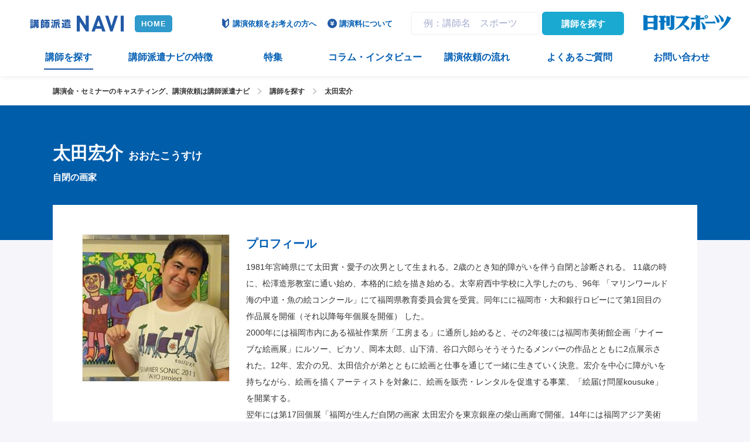

--- FILE ---
content_type: text/html; charset=UTF-8
request_url: https://koushihaken.nikkansports.com/search/%E5%A4%AA%E7%94%B0%E5%AE%8F%E4%BB%8B/
body_size: 11993
content:
<!DOCTYPE html>
<html lang="ja" class="ua_pc">
<head prefix="og: http://ogp.me/ns# fb: http://ogp.me/ns/fb# article: http://ogp.me/ns/article#">
<meta charset="UTF-8">
<!-- Google Tag Manager -->
<script>(function(w,d,s,l,i){w[l]=w[l]||[];w[l].push({'gtm.start':
new Date().getTime(),event:'gtm.js'});var f=d.getElementsByTagName(s)[0],
j=d.createElement(s),dl=l!='dataLayer'?'&l='+l:'';j.async=true;j.src=
'https://www.googletagmanager.com/gtm.js?id='+i+dl;f.parentNode.insertBefore(j,f);
})(window,document,'script','dataLayer','GTM-P3ZSR2W');</script>
<!-- End Google Tag Manager -->

<title>太田宏介プロフィール｜講演依頼は日刊スポーツ講師派遣ナビまで</title>
<meta name="description" content="太田宏介の詳細や講演テーマを紹介！講演依頼・講演料・オンラインセミナーは日刊スポーツ講師派遣NAVIに電話、メールでお気軽に無料相談！アスリートや有名人など紹介実績豊富！サイトに掲載の無い講師についてもぜひご相談ください">
<meta name="keywords" content="太田宏介,講師プロフィール,講演依頼,講師派遣,講演会講師,講演,講師,講師紹介,セミナー,キャスティング,日刊スポーツ">

<meta name="viewport" content="width=1160">
<meta name="format-detection" content="telephone=no">

<!-- font -->
<link href="https://fonts.googleapis.com/css?family=Roboto:500,700" rel="stylesheet">
<!-- /font -->

<!-- css -->
<link href="https://koushihaken.nikkansports.com/common/css/base.css" rel="stylesheet">
<link href="https://koushihaken.nikkansports.com/common/js/slick/slick.css?1599550842" rel="stylesheet">
<link href="https://koushihaken.nikkansports.com/common/css/template.css?1678460258" rel="stylesheet">
<link href="https://koushihaken.nikkansports.com/common/css/wp.css?1599550837" rel="stylesheet">
<link href="https://koushihaken.nikkansports.com/css/search.css?1694740220" rel="stylesheet">
<!-- / css -->


<!-- ogp -->
<meta property="og:title" content="太田宏介プロフィール｜講演依頼は日刊スポーツ講師派遣ナビまで">
<meta property="og:type" content="article">
<meta property="og:url" content="https://koushihaken.nikkansports.com/search/%e5%a4%aa%e7%94%b0%e5%ae%8f%e4%bb%8b/">
<meta property="og:image" content="https://koushihaken.nikkansports.com/uploads/2024/10/d9cdfe5c192479b3e6b57300b7be3c74.jpg">
<meta property="og:site_name" content="講演依頼・キャスティングのご相談は日刊スポーツ講師派遣ナビまで">
<meta property="og:description" content="太田宏介の詳細や講演テーマを紹介！講演依頼・講演料・オンラインセミナーは日刊スポーツ講師派遣NAVIに電話、メールでお気軽に無料相談！アスリートや有名人など紹介実績豊富！サイトに掲載の無い講師についてもぜひご相談ください">
<!-- / ogp -->

<link href="https://koushihaken.nikkansports.com/search/%e5%a4%aa%e7%94%b0%e5%ae%8f%e4%bb%8b/" rel="canonical">

<script type="application/ld+json">
{"@context":"http:\/\/schema.org","@type":"BreadcrumbList","itemListElement":[{"@type":"ListItem","position":"1","name":"TOP","item":"https:\/\/koushihaken.nikkansports.com\/"},{"@type":"ListItem","position":2,"name":"講師を探す","item":"https:\/\/koushihaken.nikkansports.com\/search\/"},{"@type":"ListItem","position":3,"name":"太田宏介","item":"https:\/\/koushihaken.nikkansports.com\/search\/%e5%a4%aa%e7%94%b0%e5%ae%8f%e4%bb%8b\/"}]}
</script>



<meta name='robots' content='max-image-preview:large' />
	<style>img:is([sizes="auto" i], [sizes^="auto," i]) { contain-intrinsic-size: 3000px 1500px }</style>
	<link rel='stylesheet' id='wp-block-library-css' href='https://koushihaken.nikkansports.com/cms-admin/wp-includes/css/dist/block-library/style.min.css?ver=6.8.3' type='text/css' media='all' />
<style id='classic-theme-styles-inline-css' type='text/css'>
/*! This file is auto-generated */
.wp-block-button__link{color:#fff;background-color:#32373c;border-radius:9999px;box-shadow:none;text-decoration:none;padding:calc(.667em + 2px) calc(1.333em + 2px);font-size:1.125em}.wp-block-file__button{background:#32373c;color:#fff;text-decoration:none}
</style>
<style id='global-styles-inline-css' type='text/css'>
:root{--wp--preset--aspect-ratio--square: 1;--wp--preset--aspect-ratio--4-3: 4/3;--wp--preset--aspect-ratio--3-4: 3/4;--wp--preset--aspect-ratio--3-2: 3/2;--wp--preset--aspect-ratio--2-3: 2/3;--wp--preset--aspect-ratio--16-9: 16/9;--wp--preset--aspect-ratio--9-16: 9/16;--wp--preset--color--black: #000000;--wp--preset--color--cyan-bluish-gray: #abb8c3;--wp--preset--color--white: #ffffff;--wp--preset--color--pale-pink: #f78da7;--wp--preset--color--vivid-red: #cf2e2e;--wp--preset--color--luminous-vivid-orange: #ff6900;--wp--preset--color--luminous-vivid-amber: #fcb900;--wp--preset--color--light-green-cyan: #7bdcb5;--wp--preset--color--vivid-green-cyan: #00d084;--wp--preset--color--pale-cyan-blue: #8ed1fc;--wp--preset--color--vivid-cyan-blue: #0693e3;--wp--preset--color--vivid-purple: #9b51e0;--wp--preset--gradient--vivid-cyan-blue-to-vivid-purple: linear-gradient(135deg,rgba(6,147,227,1) 0%,rgb(155,81,224) 100%);--wp--preset--gradient--light-green-cyan-to-vivid-green-cyan: linear-gradient(135deg,rgb(122,220,180) 0%,rgb(0,208,130) 100%);--wp--preset--gradient--luminous-vivid-amber-to-luminous-vivid-orange: linear-gradient(135deg,rgba(252,185,0,1) 0%,rgba(255,105,0,1) 100%);--wp--preset--gradient--luminous-vivid-orange-to-vivid-red: linear-gradient(135deg,rgba(255,105,0,1) 0%,rgb(207,46,46) 100%);--wp--preset--gradient--very-light-gray-to-cyan-bluish-gray: linear-gradient(135deg,rgb(238,238,238) 0%,rgb(169,184,195) 100%);--wp--preset--gradient--cool-to-warm-spectrum: linear-gradient(135deg,rgb(74,234,220) 0%,rgb(151,120,209) 20%,rgb(207,42,186) 40%,rgb(238,44,130) 60%,rgb(251,105,98) 80%,rgb(254,248,76) 100%);--wp--preset--gradient--blush-light-purple: linear-gradient(135deg,rgb(255,206,236) 0%,rgb(152,150,240) 100%);--wp--preset--gradient--blush-bordeaux: linear-gradient(135deg,rgb(254,205,165) 0%,rgb(254,45,45) 50%,rgb(107,0,62) 100%);--wp--preset--gradient--luminous-dusk: linear-gradient(135deg,rgb(255,203,112) 0%,rgb(199,81,192) 50%,rgb(65,88,208) 100%);--wp--preset--gradient--pale-ocean: linear-gradient(135deg,rgb(255,245,203) 0%,rgb(182,227,212) 50%,rgb(51,167,181) 100%);--wp--preset--gradient--electric-grass: linear-gradient(135deg,rgb(202,248,128) 0%,rgb(113,206,126) 100%);--wp--preset--gradient--midnight: linear-gradient(135deg,rgb(2,3,129) 0%,rgb(40,116,252) 100%);--wp--preset--font-size--small: 13px;--wp--preset--font-size--medium: 20px;--wp--preset--font-size--large: 36px;--wp--preset--font-size--x-large: 42px;--wp--preset--spacing--20: 0.44rem;--wp--preset--spacing--30: 0.67rem;--wp--preset--spacing--40: 1rem;--wp--preset--spacing--50: 1.5rem;--wp--preset--spacing--60: 2.25rem;--wp--preset--spacing--70: 3.38rem;--wp--preset--spacing--80: 5.06rem;--wp--preset--shadow--natural: 6px 6px 9px rgba(0, 0, 0, 0.2);--wp--preset--shadow--deep: 12px 12px 50px rgba(0, 0, 0, 0.4);--wp--preset--shadow--sharp: 6px 6px 0px rgba(0, 0, 0, 0.2);--wp--preset--shadow--outlined: 6px 6px 0px -3px rgba(255, 255, 255, 1), 6px 6px rgba(0, 0, 0, 1);--wp--preset--shadow--crisp: 6px 6px 0px rgba(0, 0, 0, 1);}:where(.is-layout-flex){gap: 0.5em;}:where(.is-layout-grid){gap: 0.5em;}body .is-layout-flex{display: flex;}.is-layout-flex{flex-wrap: wrap;align-items: center;}.is-layout-flex > :is(*, div){margin: 0;}body .is-layout-grid{display: grid;}.is-layout-grid > :is(*, div){margin: 0;}:where(.wp-block-columns.is-layout-flex){gap: 2em;}:where(.wp-block-columns.is-layout-grid){gap: 2em;}:where(.wp-block-post-template.is-layout-flex){gap: 1.25em;}:where(.wp-block-post-template.is-layout-grid){gap: 1.25em;}.has-black-color{color: var(--wp--preset--color--black) !important;}.has-cyan-bluish-gray-color{color: var(--wp--preset--color--cyan-bluish-gray) !important;}.has-white-color{color: var(--wp--preset--color--white) !important;}.has-pale-pink-color{color: var(--wp--preset--color--pale-pink) !important;}.has-vivid-red-color{color: var(--wp--preset--color--vivid-red) !important;}.has-luminous-vivid-orange-color{color: var(--wp--preset--color--luminous-vivid-orange) !important;}.has-luminous-vivid-amber-color{color: var(--wp--preset--color--luminous-vivid-amber) !important;}.has-light-green-cyan-color{color: var(--wp--preset--color--light-green-cyan) !important;}.has-vivid-green-cyan-color{color: var(--wp--preset--color--vivid-green-cyan) !important;}.has-pale-cyan-blue-color{color: var(--wp--preset--color--pale-cyan-blue) !important;}.has-vivid-cyan-blue-color{color: var(--wp--preset--color--vivid-cyan-blue) !important;}.has-vivid-purple-color{color: var(--wp--preset--color--vivid-purple) !important;}.has-black-background-color{background-color: var(--wp--preset--color--black) !important;}.has-cyan-bluish-gray-background-color{background-color: var(--wp--preset--color--cyan-bluish-gray) !important;}.has-white-background-color{background-color: var(--wp--preset--color--white) !important;}.has-pale-pink-background-color{background-color: var(--wp--preset--color--pale-pink) !important;}.has-vivid-red-background-color{background-color: var(--wp--preset--color--vivid-red) !important;}.has-luminous-vivid-orange-background-color{background-color: var(--wp--preset--color--luminous-vivid-orange) !important;}.has-luminous-vivid-amber-background-color{background-color: var(--wp--preset--color--luminous-vivid-amber) !important;}.has-light-green-cyan-background-color{background-color: var(--wp--preset--color--light-green-cyan) !important;}.has-vivid-green-cyan-background-color{background-color: var(--wp--preset--color--vivid-green-cyan) !important;}.has-pale-cyan-blue-background-color{background-color: var(--wp--preset--color--pale-cyan-blue) !important;}.has-vivid-cyan-blue-background-color{background-color: var(--wp--preset--color--vivid-cyan-blue) !important;}.has-vivid-purple-background-color{background-color: var(--wp--preset--color--vivid-purple) !important;}.has-black-border-color{border-color: var(--wp--preset--color--black) !important;}.has-cyan-bluish-gray-border-color{border-color: var(--wp--preset--color--cyan-bluish-gray) !important;}.has-white-border-color{border-color: var(--wp--preset--color--white) !important;}.has-pale-pink-border-color{border-color: var(--wp--preset--color--pale-pink) !important;}.has-vivid-red-border-color{border-color: var(--wp--preset--color--vivid-red) !important;}.has-luminous-vivid-orange-border-color{border-color: var(--wp--preset--color--luminous-vivid-orange) !important;}.has-luminous-vivid-amber-border-color{border-color: var(--wp--preset--color--luminous-vivid-amber) !important;}.has-light-green-cyan-border-color{border-color: var(--wp--preset--color--light-green-cyan) !important;}.has-vivid-green-cyan-border-color{border-color: var(--wp--preset--color--vivid-green-cyan) !important;}.has-pale-cyan-blue-border-color{border-color: var(--wp--preset--color--pale-cyan-blue) !important;}.has-vivid-cyan-blue-border-color{border-color: var(--wp--preset--color--vivid-cyan-blue) !important;}.has-vivid-purple-border-color{border-color: var(--wp--preset--color--vivid-purple) !important;}.has-vivid-cyan-blue-to-vivid-purple-gradient-background{background: var(--wp--preset--gradient--vivid-cyan-blue-to-vivid-purple) !important;}.has-light-green-cyan-to-vivid-green-cyan-gradient-background{background: var(--wp--preset--gradient--light-green-cyan-to-vivid-green-cyan) !important;}.has-luminous-vivid-amber-to-luminous-vivid-orange-gradient-background{background: var(--wp--preset--gradient--luminous-vivid-amber-to-luminous-vivid-orange) !important;}.has-luminous-vivid-orange-to-vivid-red-gradient-background{background: var(--wp--preset--gradient--luminous-vivid-orange-to-vivid-red) !important;}.has-very-light-gray-to-cyan-bluish-gray-gradient-background{background: var(--wp--preset--gradient--very-light-gray-to-cyan-bluish-gray) !important;}.has-cool-to-warm-spectrum-gradient-background{background: var(--wp--preset--gradient--cool-to-warm-spectrum) !important;}.has-blush-light-purple-gradient-background{background: var(--wp--preset--gradient--blush-light-purple) !important;}.has-blush-bordeaux-gradient-background{background: var(--wp--preset--gradient--blush-bordeaux) !important;}.has-luminous-dusk-gradient-background{background: var(--wp--preset--gradient--luminous-dusk) !important;}.has-pale-ocean-gradient-background{background: var(--wp--preset--gradient--pale-ocean) !important;}.has-electric-grass-gradient-background{background: var(--wp--preset--gradient--electric-grass) !important;}.has-midnight-gradient-background{background: var(--wp--preset--gradient--midnight) !important;}.has-small-font-size{font-size: var(--wp--preset--font-size--small) !important;}.has-medium-font-size{font-size: var(--wp--preset--font-size--medium) !important;}.has-large-font-size{font-size: var(--wp--preset--font-size--large) !important;}.has-x-large-font-size{font-size: var(--wp--preset--font-size--x-large) !important;}
:where(.wp-block-post-template.is-layout-flex){gap: 1.25em;}:where(.wp-block-post-template.is-layout-grid){gap: 1.25em;}
:where(.wp-block-columns.is-layout-flex){gap: 2em;}:where(.wp-block-columns.is-layout-grid){gap: 2em;}
:root :where(.wp-block-pullquote){font-size: 1.5em;line-height: 1.6;}
</style>
<meta name="google-site-verification" content="0Ez7XJBuV1Jx-8vT2I53Uf0vMshHty6YWeYcW-Ff2Yc" />
</head>

<body class="page-search">
<!-- Google Tag Manager (noscript) -->
<noscript><iframe src="https://www.googletagmanager.com/ns.html?id=GTM-P3ZSR2W"
height="0" width="0" style="display:none;visibility:hidden"></iframe></noscript>
<!-- End Google Tag Manager (noscript) -->

<a id="top" tabindex="-1"></a>
<header id="header" class="mw"><div class="w x">
	<p class="logo"><a href="https://koushihaken.nikkansports.com/"><img src="https://koushihaken.nikkansports.com/common/images/head/logo.png" alt="講師派遣NAVI" width="164" height="50"></a></p>

	<p class="nav_btn"><a href="#" tabindex="-1"></a></p>

	<nav><div>
		<form action="https://koushihaken.nikkansports.com/" method="get" class="search_form">
			<input type="search" name="s" placeholder="例：講師名　スポーツ" value="">
			<button class="box_btn sky">講師を探す</button>
		</form>

		<ul class="gnav">
			<li class="search"><a href="https://koushihaken.nikkansports.com/search/" class="current"><span>講師を探す</span></a></li>
			<li class="contact"><a href="https://koushihaken.nikkansports.com/contact/"><span>お問い合わせ</span></a></li>
			<li class="record sp"><a href="https://koushihaken.nikkansports.com/record/"><span>講演実績</span></a></li>
			<li class="special"><a href="https://koushihaken.nikkansports.com/special/"><span>特集</span></a></li>
			<li class="column"><a href="https://koushihaken.nikkansports.com/column/"><span>コラム・インタビュー</span></a></li>
			<li class="kouenirai"><a href="https://koushihaken.nikkansports.com/kouenirai/"><span>講演依頼をお考えの方へ</span></a></li>

			<li class="guarantee"><a href="https://koushihaken.nikkansports.com/guarantee/"><span>講演料について</span></a></li>
			<li class="about"><a href="https://koushihaken.nikkansports.com/about/"><span>講師派遣ナビの特徴</span></a></li>
		<!-- /.gnav --></ul>


		<ul class="hnav">
			<li class="interview"><a href="https://koushihaken.nikkansports.com/interview/"><span>講演会講師インタビュー</span></a></li>
			<li class="online sp"><a href="https://koushihaken.nikkansports.com/online/"><span>オンライン講演</span></a></li>
			<li class="first"><a href="https://koushihaken.nikkansports.com/first/"><span>講演依頼の流れ</span></a></li>
			<li class="faq"><a href="https://koushihaken.nikkansports.com/faq/"><span>よくあるご質問</span></a></li>
		<!-- /.hnav --></ul>

		<div class="sns sp sp_pd">
			<ul>
				<li><a href="https://www.youtube.com/channel/UCO8g0UQe3gclWWW3rMOuezA" target="_blank">
					<img src="https://koushihaken.nikkansports.com/common/images/head/sns_yt.png" alt="YouTube" width="38" height="38">
					<span>YouTube</span>
				</a></li>
				<li><a href="https://twitter.com/koushihakennavi" target="_blank">
					<img src="https://koushihaken.nikkansports.com/common/images/head/sns_x.png" alt="X" width="38" height="38">
					<span>X</span>
				</a></li>
				
			</ul>
		<!-- /.sns --></div>


		<ul class="common_contact sp_pd">
			<li>
				<dl class="tel">
					<dt>電話でのお問い合わせ</dt>
					<dd>
						<ul>
							<li><a href="tel:06-7178-5454">
								<span class="ff_en">06-7178-5454</span><br>
								受付時間：10:00～18:00（土日祝日除く）
							</a></li>
							<li class="fax"><span>FAX.</span> <span class="ff_en">06-7178-5487</span><br>
								受付時間：年中無休、24時間可</li>
						</ul>
					</dd>
				</dl>
			</li>
			<li>
				<dl class="contact">
					<dt>メールでのお問い合わせ</dt>
					<dd>
						<a href="https://koushihaken.nikkansports.com/contact/#form" class="box_btn wide">お問い合わせはこちら</a>
						受付時間：年中無休、24時間可
					</dd>
				</dl>
			</li>
		<!-- /.common_contact --></ul>

	</div></nav>

	<p class="nikkansports"><span><img src="https://koushihaken.nikkansports.com/common/images/head/logo_nikkansports.png" alt="日刊スポーツ" width="154" height="50"></span></p>
	<p class="sp_tel sp"><a href="tel:06-7178-5454">電話</a></p>
<!-- /#header --></div></header>




<main role="main" id="container" class="mw">


	<div class="topicpath a_reverse pc">
		<p class="w sp_pd"><a href="https://koushihaken.nikkansports.com/">講演会・セミナーのキャスティング、講演依頼は講師派遣ナビ</a><span></span><a href="https://koushihaken.nikkansports.com/search/">講師を探す</a><span></span><a>太田宏介</a></p>
	<!-- /.topicpath --></div>


	<article id="searchDetail" class="sp_pd">
		<header class="detail_title sp_full"><div class="w sp_pd"><div>
			<h1>太田宏介</h1>
			<p class="kana">おおたこうすけ</p>
			<p>自閉の画家</p>
		<!-- /.detail_title --></div></div></header>


		<div class="detail_contents w sp_pd">
			<div class="main row">
				<p class="ph"><img src="https://koushihaken.nikkansports.com/uploads/2024/10/d9cdfe5c192479b3e6b57300b7be3c74.jpg" alt="太田宏介"></p>

				<section class="profile">
					<h2 class="c_theme">プロフィール</h2>
					<p>1981年宮崎県にて太田實・愛子の次男として生まれる。2歳のとき知的障がいを伴う自閉と診断される。 11歳の時に、松澤造形教室に通い始め、本格的に絵を描き始める。太宰府西中学校に入学したのち、96年 「マリンワールド海の中道・魚の絵コンクール」にて福岡県教育委員会賞を受賞。同年にに福岡市・大和銀行ロビーにて第1回目の作品展を開催（それ以降毎年個展を開催） した。<br />
2000年には福岡市内にある福祉作業所「工房まる」に通所し始めると、その2年後には福岡市美術館企画「ナイーブな絵画展」にルソー、ピカソ、岡本太郎、山下清、谷口六郎らそうそうたるメンバーの作品とともに2点展示された。12年、宏介の兄、太田信介が弟とともに絵画と仕事を通じて一緒に生きていく決意。宏介を中心に障がいを持ちながら、絵画を描くアーティストを対象に、絵画を販売・レンタルを促進する事業、「絵届け問屋kousuke」を開業する。 <br />
 翌年には第17回個展「福岡が生んだ自閉の画家 太田宏介を東京銀座の柴山画廊で開催。14年には福岡アジア美術館にて、「自閉の画家年太田宏介年～22年の軌跡～」を九州朝日放送の主催で開催した。 <br />
18年 「障がい支援年福岡おやじたい」企画、書道家金澤翔子さんとのコラボイベント、成城さくらさくギャラリーにて初の企画展を開催するなど精力的に活動している。<br />
24年にはTBS系列、金曜ドラマ「ライオンの隠れ家」で自閉スペクトラム症の青年（演・坂東龍汰さん）が描く絵として採用される。</p>
				<!-- /.profile --></section>

				<div class="profile_other">

					<dl>
						<dt class="c_theme">講師ジャンル</dt>
						<dd class="genre_table">
							<dl>
								<dt><a href="https://koushihaken.nikkansports.com/genre/education1/">教育</a></dt>
								<dd><ul>
									<li><a href="https://koushihaken.nikkansports.com/genre/education1/dream2/">夢・目標</a></li>
									<li><a href="https://koushihaken.nikkansports.com/genre/education1/children-humanrights/">子どもの人権</a></li>
									<li><a href="https://koushihaken.nikkansports.com/genre/education1/diversity2/">多様性（LGBT・異文化交流など）</a></li>
								</ul></dd>
							</dl>
							<dl>
								<dt><a href="https://koushihaken.nikkansports.com/genre/humanrights/">人権</a></dt>
								<dd><ul>
									<li><a href="https://koushihaken.nikkansports.com/genre/humanrights/disability-humanrights/">障がい</a></li>
								</ul></dd>
							</dl>
							<dl>
								<dt><a href="https://koushihaken.nikkansports.com/genre/culture/">文化・教養</a></dt>
								<dd><ul>
									<li><a href="https://koushihaken.nikkansports.com/genre/culture/art/">アート・芸術</a></li>
								</ul></dd>
							</dl>
							<dl>
								<dt><a href="https://koushihaken.nikkansports.com/genre/entertainment/">芸能・アーティスト</a></dt>
								<dd><ul>
									<li><a href="https://koushihaken.nikkansports.com/genre/entertainment/performer/">パフォーマー</a></li>
								</ul></dd>
							</dl>
						</dd>
					</dl>

					<dl>
						<dt class="c_theme">出身・ゆかり</dt>
						<dd><ul>
							<li><a href="https://koushihaken.nikkansports.com/?sp=宮崎県&s=">宮崎県</a></li>
						</ul></dd>
					</dl>

				<!-- /.profile_other --></div>
			<!-- /.main --></div>

			<!-- nikkancomment -->
			<!-- /nikkancomment -->
<form action="https://koushihaken.nikkansports.com/contact/" method="post" class="more_btn">
			<p><button class="box_btn sky large center">講師の料金や条件について相談する<br class="sps">（無料）</button></p>
			<input type="hidden" name="contact_type01[]" value="講師の情報を知りたい">
			<input type="hidden" name="teacher01" value="太田宏介">
		</form>

			<div class="break_line sp_full"></div>

			<div class="content">
				<section>
					<h2 class="m_title c_theme">講演テーマ例</h2>
					<div class="theme_block">
						<ul>
							<li>
								<dl>
									<dt>※講演は太田宏介氏のライブイベントと、母・愛子さん、もしくは兄・信介さんの講演をセットにしています。</dt>
								</dl>
							</li>
							<li>
								<dl>
									<dt>幸せと生きがい<br />
目標設定<br />
魅力あるパーソナルティー<br />
子供の可能性<br />
可能性への挑戦<br />
無限の可能性<br />
母親は太陽<br />
子育て親育て</dt>
									<dd>◆太田愛子のプロフィール<br />
知的障害を伴う中度の自閉症の次男を、画家として育てる。「幸せと生きがい」といったテーマで講演150回、また障がいの子育て向けに、「可能性への挑戦」等の講演を実施。</dd>
								</dl>
							</li>
							<li>
								<dl>
									<dt>脱サラ起業。チャレンジをし、悔いのない人生を！<br />
きょうだいの絆。～障がいのある弟と共に歩む～<br />
ぶっちゃげます。～親には言えなかったきょうだいのホンネ！～<br />
絵画で食べていく！<br />
障がいのある人の仕事づくり</dt>
									<dd>◆太田信介のプロフィール<br />
1974年生まれ、福岡県太宰府市出身。2012年に脱サラ企業をし、弟である太田宏介氏の作品を絵画販売・絵画レンタルを中心とする事業を創業。2022年に法人化し、ギャラリー宏介株式会社の代表取締役となる。2013年から福岡きょうだい会で、障がいのあるきょうだいの活動を始め、2021年には全国きょうだい会事務局長に就任。</dd>
								</dl>
							</li>
						</ul>
					<!-- /.theme_block --></div>
				</section>



				<section>
					<h2 class="m_title c_theme">活動実績</h2>
					<div class="entry_body">
<p>1981年　宮崎県にて生まれる。2歳で知的障害を伴う自閉症と診断される。<br />
1992年　松澤造形教室に通い始める。（本格的に絵を描き始める）<br />
1996年　福岡市大和銀行ロビーにて、第1回目の個展を開催。それ以降毎年個展を開催。<br />
2002年　福岡市美術館企画「ナイーブな絵画展」にルソー・ピカソ・岡本太郎・山下清などと2点展示される。<br />
2013年　日本野鳥の会「80周年Ｔシャツコンテスト」にて、最優秀賞受賞。<br />
2014年　九州朝日放送主催で「自閉の画家　太田宏介　22年の軌跡」を福岡市アジア美術館にて開催。72点を展示。6日間での来場者が2504名。<br />
2016年　阿武松部屋阿夢露関の化粧まわしに、「ひまわり」が使用される。<br />
2017年　FBS福岡放送企画、「24時間テレビ」にて、巨大ペットボトルキャップアートの原画　担当出演。<br />
2018年　書道家金澤翔子さんとのコラボイベント開催。福岡市東区千早ナミキスクエアにて<br />
2021年　NHKドキュメンタリー「絵が自由をくれた～自閉症の画家と家族～」が全国放送される。<br />
2023年　海外初個展を台湾のノボテル台北にて開催。　<br />
2024年　TBS系列、金曜ドラマ「ライオンの隠れ家」で、自閉スペクトラム症の青年（演・坂東龍汰さん）が描く絵として採用される。　<br />
2024年　福岡県太宰府市五条に「太田宏介アトリエ館」オープン。</p>
					<!-- /.entry_body --></div>
				</section>
				<section>
					<h2 class="m_title c_theme">フォトギャラリー</h2>
					<div class="entry_body">
<p><img fetchpriority="high" decoding="async" src="https://koushihaken.nikkansports.com/uploads/2019/04/DSC02565-300x199.jpg" alt="太田宏介" width="300" height="199" hspace="2" vspace="2">　<img decoding="async" src="https://koushihaken.nikkansports.com/uploads/2019/04/0110530_272-1-300x200.jpg" alt="太田宏介" width="300" height="200" hspace="2" vspace="2">　<img decoding="async" src="https://koushihaken.nikkansports.com/uploads/2019/04/DSC_0137-1-300x203.jpg" alt="太田宏介" width="300" height="203" hspace="2" vspace="2"><br />
<img loading="lazy" decoding="async" src="https://koushihaken.nikkansports.com/uploads/2019/04/DSC_0090-1-1.webp" alt="太田宏介" width="300" height="248" class="alignnone size-full wp-image-27612" hspace="2" vspace="2" />　<img loading="lazy" decoding="async" src="https://koushihaken.nikkansports.com/uploads/2019/04/bd7336916835e1740c2d6c0f9f0ceefd.webp" alt="太田宏介" width="300" height="248" class="alignnone size-full wp-image-27613" hspace="2" vspace="2" /></p>					<!-- /.entry_body --></div>
				</section>



			<!-- /.content --></div>

		<!-- /.detail_contents --></div>

		<form action="https://koushihaken.nikkansports.com/contact/" method="post" class="more_btn">
			<p><button class="box_btn sky large center">この講師について問い合わせをする<br class="sps">（無料）</button></p>
			<input type="hidden" name="contact_type01[]" value="講師の情報を知りたい">
			<input type="hidden" name="teacher01" value="太田宏介">
		</form>

		<div class="detail_contents teacher_relation w sp_pd">
			<aside>
				<h2 class="m_title c_theme">おすすめの講師</h2>



					<div class="teacher_list hv_op">
						<ul class="row">
							<li><a href="https://koushihaken.nikkansports.com/search/%e9%87%8e%e7%94%b0%e3%81%82%e3%81%99%e3%81%8b/">
								<span class="img" style="background-image: url(https://koushihaken.nikkansports.com/uploads/2023/07/e94504c35c68d7195867d3291255e68d.webp);"></span>
								<span class="name">野田あすか</span>
								<span>発達障がいのピアニスト</span>
							</a></li>
							<li><a href="https://koushihaken.nikkansports.com/search/%e8%be%bb%e4%ba%95%e3%81%84%e3%81%a4%e5%ad%90/">
								<span class="img" style="background-image: url(https://koushihaken.nikkansports.com/uploads/2023/10/8c26b2f05cf447e1e9e1c857358b80cf.webp);"></span>
								<span class="name">辻井いつ子</span>
								<span>ピアニスト辻井伸行の母</span>
							</a></li>
							<li><a href="https://koushihaken.nikkansports.com/search/%e6%a5%93%e5%8f%8b%e5%ad%90/">
								<span class="img" style="background-image: url(https://koushihaken.nikkansports.com/uploads/2023/07/918f3b8832f75f82a9a697a4d3a17cf5.webp);"></span>
								<span class="name">楓友子</span>
								<span>ステッキアーティスト</span>
							</a></li>
							<li><a href="https://koushihaken.nikkansports.com/search/%e5%b0%8f%e6%9d%89%e6%b2%99%e7%b9%94/">
								<span class="img" style="background-image: url(https://koushihaken.nikkansports.com/uploads/2024/06/7f511886ce17966c82929151a5d75387.webp);"></span>
								<span class="name">小杉沙織（旧 岡田沙織）</span>
								<span>NPO法人若者メンタルサポート協会理事長</span>
							</a></li>
						</ul>
					<!-- /.teacher_list --></div>


			</aside>
		<!-- /.detail_contents --></div>

	<!-- /#newsDetail --></article>




	<section class="bg_dark pdtb_section sp_pd">
		<h2 class="xl_title s">お知らせ</h2>

		<div class="news_list large w m">
					<article><a href="https://koushihaken.nikkansports.com/news/2026/01/%e3%80%90%e8%ac%9b%e5%b8%ab%e7%99%bb%e9%8c%b2%e3%80%91%e5%8e%9f%e7%94%b0%e9%9a%86%e5%8f%b2-%e3%83%a1%e3%83%b3%e3%82%bf%e3%83%ab%e3%83%88%e3%83%ac%e3%83%bc%e3%83%8a%e3%83%bc/">
						<div class="img hv_op square" style="background-image: url(https://koushihaken.nikkansports.com/uploads/2026/01/4fbcfac1d47f089febfcdd7a9a169a0f.jpg);"></div>
						
						<h3 class="title">【講師登録】原田隆史 メンタルトレーナー </h3>
					</a></article>
					<article><a href="https://koushihaken.nikkansports.com/news/2026/01/%e3%80%90%e8%ac%9b%e5%b8%ab%e7%99%bb%e9%8c%b2%e3%80%91%e9%83%bd%e5%80%89%e8%b3%a2-%e3%82%b5%e3%83%83%e3%82%ab%e3%83%bc%e9%81%b8%e6%89%8b/">
						<div class="img hv_op square" style="background-image: url(https://koushihaken.nikkansports.com/uploads/2026/01/bceb06574162e53ea6489eb460564749.jpg);"></div>
						
						<h3 class="title">【講師登録】都倉賢 サッカー選手 </h3>
					</a></article>
					<article><a href="https://koushihaken.nikkansports.com/news/2026/01/%e3%82%b3%e3%83%a9%e3%83%a0%ef%bd%9c2025%e5%b9%b4-%e8%ac%9b%e5%b8%ab%e6%b4%be%e9%81%a3navi-%ef%bd%9c%e8%ac%9b%e5%b8%ab%e5%ae%9f%e7%b8%be%e3%83%a9%e3%83%b3%e3%82%ad%e3%83%b3%e3%82%b0-top10/">
						<div class="img hv_op " style="background-image: url(https://koushihaken.nikkansports.com/uploads/2026/01/ranking_3-1024x576.jpg);"></div>
						
						<h3 class="title">コラム｜2025年 講師派遣NAVI ｜講師実績ランキング TOP10 </h3>
					</a></article>
					<article><a href="https://koushihaken.nikkansports.com/news/2025/12/%e3%80%90%e8%ac%9b%e5%b8%ab%e7%99%bb%e9%8c%b2%e3%80%91%e5%ae%89%e8%97%a4%e5%81%a5-%e4%ba%ba%e4%ba%8b%e3%82%b3%e3%83%b3%e3%82%b5%e3%83%ab%e3%82%bf%e3%83%b3%e3%83%88/">
						<div class="img hv_op square" style="background-image: url(https://koushihaken.nikkansports.com/uploads/2025/12/6da932b29f2b919d557d15a643e0d98c.jpg);"></div>
						
						<h3 class="title">【講師登録】安藤健 人事コンサルタント </h3>
					</a></article>
					<article><a href="https://koushihaken.nikkansports.com/news/2025/12/%e3%80%90%e8%ac%9b%e5%b8%ab%e7%99%bb%e9%8c%b2%e3%80%91%e9%9d%92%e6%9c%a8%e5%bc%98-%e5%86%99%e7%9c%9f%e5%ae%b6/">
						<div class="img hv_op square" style="background-image: url(https://koushihaken.nikkansports.com/uploads/2025/12/5ff8278499b4832719d3b4be682a328e.jpg);"></div>
						
						<h3 class="title">【講師登録】青木弘 写真家 </h3>
					</a></article>
					<article><a href="https://koushihaken.nikkansports.com/news/2025/12/%e3%80%90%e8%ac%9b%e5%b8%ab%e3%82%a4%e3%83%b3%e3%82%bf%e3%83%93%e3%83%a5%e3%83%bc%e3%80%91%e6%b8%a1%e8%be%ba%e8%89%af%e4%bb%8b-%e6%b0%8f-%e3%83%97%e3%83%ad%e3%83%87%e3%83%a5%e3%83%bc%e3%82%b5%e3%83%bc/">
						<div class="img hv_op " style="background-image: url(https://koushihaken.nikkansports.com/uploads/2025/12/watanabe_intervew.jpg);"></div>
						
						<h3 class="title">【講師インタビュー】渡辺良介 氏 プロデューサー / 脚本家 </h3>
					</a></article>
		</div>
		<p class="more_btn"><a href="https://koushihaken.nikkansports.com/news/" class="box_btn center">お知らせ一覧を見る</a></p>
	<!-- /.pdtb_section --></section>


	<div id="checkedTeacher"></div>


	<div class="topicpath a_reverse sp">
		<p class="w sp_pd"><a href="https://koushihaken.nikkansports.com/">講演会・セミナーのキャスティング、講演依頼は講師派遣ナビ</a><span></span><a href="https://koushihaken.nikkansports.com/search/">講師を探す</a><span></span><a>太田宏介</a></p>
	<!-- /.topicpath --></div>


	<aside class="bottom_contact">
		<h2>ご相談無料のお問い合わせは<br class="sps">こちら</h2>
		<p class="sp_pd">気になる講師の講演内容・講演料など、お気軽にお問い合わせください！！<br class="pc">サイトに掲載していない講師も多数所属しております！</p>


		<ul class="common_contact sp_pd">
			<li>
				<dl class="tel">
					<dt>電話でのお問い合わせ</dt>
					<dd>
						<ul>
							<li><a href="tel:06-7178-5454">
								<span class="ff_en">06-7178-5454</span><br>
								受付時間：10:00～18:00（土日祝日除く）
							</a></li>
							<li class="fax"><span>FAX.</span> <span class="ff_en">06-7178-5487</span><br>
								受付時間：年中無休、24時間可</li>
						</ul>
					</dd>
				</dl>
			</li>
			<li>
				<dl class="contact">
					<dt>メールでのお問い合わせ</dt>
					<dd>
						<a href="https://koushihaken.nikkansports.com/contact/#form" class="box_btn wide">お問い合わせはこちら</a>
						受付時間：年中無休、24時間可
					</dd>
				</dl>
			</li>
		<!-- /.common_contact --></ul>

	<!-- /.bottom_contact --></aside>

	<div class="fix_sns pc hv_op">
		<a href="https://koushihaken.nikkansports.com/contact/" class="tel">
			<dl>
				<dt>ご相談＜無料＞</dt>
				<dd><span class="t">（06）<br>7178-5454</span>
					受付時間：<br>10:00～18:00<br>（土日祝日除く）</dd>
			</dl>
		</a>
		<ul>
			<li><a href="https://koushihaken.nikkansports.com/contact/#form" class="sns">
				<img src="https://koushihaken.nikkansports.com/common/images/head/sns_mail.png" alt="mail" width="38" height="38">
				<span>mail</span>
			</a></li>
			<li><a href="https://twitter.com/koushihakennavi" target="_blank" class="sns">
				<img src="https://koushihaken.nikkansports.com/common/images/head/sns_x.png" alt="X" width="38" height="38">
				<span>X</span>
			</a></li>
		</ul>
	<!-- /.fix_nav --></div>
<!-- /#container --></main>



<footer id="footer" class="mw">
	<div class="nav w x">
		<nav>
			<dl>
				<dt>講演会の講師情報や講師派遣ナビ<br class="pc">について知りたい方</dt>
				<dd><ul>
					<li><a href="https://koushihaken.nikkansports.com/search/" class="current"><span>講演会講師を探す</span></a></li>
					<li><a href="https://koushihaken.nikkansports.com/about/"><span>講師派遣ナビの特徴</span></a></li>
					<li><a href="https://koushihaken.nikkansports.com/special/"><span>特集</span></a></li>
					<li><a href="https://koushihaken.nikkansports.com/interview/"><span>講演会講師インタビュー</span></a></li>
					<li><a href="https://koushihaken.nikkansports.com/record/"><span>講演実績</span></a></li>
					<li><a href="https://koushihaken.nikkansports.com/news/"><span>お知らせ一覧</span></a></li>
					<li><a href="https://koushihaken.nikkansports.com/terms/"><span>ご利用規約</span></a></li>
				</ul></dd>		
				
			</dl>

			<dl>
				<dt>講演会をご検討中の方へ</dt>
				<dd><ul>
					<li><a href="https://koushihaken.nikkansports.com/event/"><span>地域活性イベントのご依頼</span></a></li>
					<li><a href="https://koushihaken.nikkansports.com/urbansports/"><span>アーバンスポーツのご依頼</span></a></li>
					<li><a href="https://koushihaken.nikkansports.com/column/"><span>コラム・インタビュー</span></a></li>
					<li><a href="https://koushihaken.nikkansports.com/kouenirai/"><span>講演依頼をお考えの方へ</span></a></li>
					<li><a href="https://koushihaken.nikkansports.com/online/"><span>オンライン講演とは</span></a></li>
					<li><a href="https://koushihaken.nikkansports.com/first/"><span>講演依頼の流れ</span></a></li>
					<li><a href="https://koushihaken.nikkansports.com/guarantee/"><span>講演料について</span></a></li>
					<li><a href="https://koushihaken.nikkansports.com/faq/"><span>よくあるご質問</span></a></li>
					<li><a href="https://koushihaken.nikkansports.com/news/2021/04/オンライン講演配信サポートプランを始めます/"><span>オンライン講演配信サポート</span></a></li>
				
					

				</ul></dd>
			</dl>

			<ul class="snav sp">
				<li><a href="https://www.nikkansports.com/company/company-osaka.html" target="_blank"><span>会社案内</span></a></li>
				<li><a href="https://koushihaken.nikkansports.com/policy/"><span>サイトポリシー</span></a></li>
				<li><a href="https://koushihaken.nikkansports.com/privacy/"><span>個人情報の取り扱いについて</span></a></li>
			<!-- /.snav --></ul>
		</nav>

		<div class="about sp_pd">
<center>			<p class="logo"><a href="https://koushihaken.nikkansports.com/"><img src="https://koushihaken.nikkansports.com/common/images/foot/logo.png" alt="講師派遣NAVI" width="200" height="40"></a></p>
			<p><strong>講師派遣ナビは、<br class="sps">日刊スポーツの講演依頼サービスです</strong></p>
			<p>講演会・セミナー・オンライン講演・研修など<br>当社で培ったノウハウとネットワークより、<br>キャスティング・講師派遣・講演依頼を<br>サポートさせていただきます。</p>
	<!-- /.about --></center></div>
	<!-- /.nav --></div>

	<ul class="sns hv_op">
		<li><a href="https://www.youtube.com/channel/UCO8g0UQe3gclWWW3rMOuezA" target="_blank"><img src="https://koushihaken.nikkansports.com/common/images/foot/sns_yt.png" alt="YouTube" width="33" height="33"></a></li>
		<li><a href="https://twitter.com/koushihakennavi" target="_blank"><img src="https://koushihaken.nikkansports.com/common/images/foot/sns_x.png" alt="X" width="33" height="33"></a></li>
	<!-- /.sns --></ul>

	<div class="info sp_pd">
		<p class="logo"><span><img src="https://koushihaken.nikkansports.com/common/images/foot/logo_nikkansports.png" alt="日刊スポーツ" width="170" height="60"></span></p>
		<p>講師派遣ナビ事務局　<br class="sp">〒530-8334　大阪府大阪市北区中之島2-3-18　中之島フェスティバルタワー</p>
		<p>koushihaken.nikkansports.comに掲載の記事・写真・カット等の転載を禁じます。<br>すべての著作権は日刊スポーツ新聞社に帰属します。</p>

		<ul class="snav pc a_reverse">
			<li><a href="https://www.nikkansports.com/company/company-osaka.html" target="_blank"><span>会社案内</span></a></li>
			<li><a href="https://koushihaken.nikkansports.com/policy/"><span>サイトポリシー</span></a></li>
			<li><a href="https://koushihaken.nikkansports.com/privacy/"><span>個人情報の取り扱いについて</span></a></li>
		<!-- /.snav --></ul>

		<p id="pagetop"><a href="#top"></a></p>
	<!-- /.info --></div>

	<small>(C)2018, Nikkan Sports News.</small>
<!-- /#footer --></footer>


<!-- script -->
<script src="https://koushihaken.nikkansports.com/common/js/jquery-3.4.1.min.js"></script>
<script src="https://koushihaken.nikkansports.com/common/js/slick/slick.min.js?1599550842"></script>
<script src="https://koushihaken.nikkansports.com/common/js/site.js?1694740220"></script>
<!-- / script -->


</body>
</html>



--- FILE ---
content_type: text/html; charset=UTF-8
request_url: https://koushihaken.nikkansports.com/ajax/checked_teacher.php
body_size: 256
content:
	<aside class="checked_teacher sp_pd">
		<h2 class="c_theme">最近チェックした講師</h2>
		<div class="w">
			<div class="list">
				<ul>
					<li><a href="https://koushihaken.nikkansports.com/search/%e5%a4%aa%e7%94%b0%e5%ae%8f%e4%bb%8b/">
						<span class="ph hv_op" style="background-image: url(https://koushihaken.nikkansports.com/uploads/2024/10/d9cdfe5c192479b3e6b57300b7be3c74.jpg);"></span>
						<span class="name">太田宏介</span>
						自閉の画家					</a></li>
				</ul>

				<a href="#" class="arrow l hv_wh"></a>
				<a href="#" class="arrow r hv_wh"></a>
			<!-- /.list --></div>
		<!-- /.w --></div>
	<!-- /.checked_teacher --></aside>
